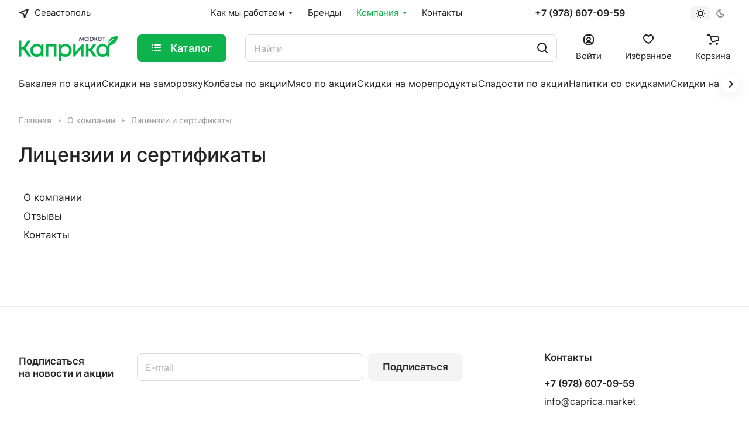

--- FILE ---
content_type: application/javascript
request_url: https://caprica.market/bitrix/cache/js/lc/aspro-lite/default_66ffdab690f55898cdf1a602be2671e9/default_66ffdab690f55898cdf1a602be2671e9_v1.js?17579219911518
body_size: 451
content:

; /* Start:"a:4:{s:4:"full";s:116:"/bitrix/templates/aspro-lite/components/aspro/regionality.list.lite/popup_regions_small/script.min.js?16781641001071";s:6:"source";s:97:"/bitrix/templates/aspro-lite/components/aspro/regionality.list.lite/popup_regions_small/script.js";s:3:"min";s:0:"";s:3:"map";s:0:"";}"*/
$(document).ready(function(){$(".confirm_region .aprove").on("click",function(e){var _this=$(this);$.removeCookie("current_region");if(arLiteOptions["SITE_ADDRESS"].indexOf(",")!="-1"){var arDomains=arLiteOptions["SITE_ADDRESS"].split(",");if(arDomains){for(var i in arDomains){var domain_name=arDomains[i].replace("\n","");domain_name=arDomains[i].replace("'","");$.cookie("current_region",_this.data("id"),{path:"/",domain:domain_name})}}}else $.cookie("current_region",_this.data("id"),{path:"/",domain:arLiteOptions["SITE_ADDRESS"]});$(".confirm_region").remove();if(typeof _this.data("href")!=="undefined")location.href=_this.data("href")});$(".js_city_change").on("click",function(){var _this=$(this);if(window.matchMedia("(min-width:992px)").matches){$(".regions").find(".js_city_chooser").trigger("click")}else if(_this.closest(".top_mobile_region").length){$("#mobileheader .burger").click();$(".mobilemenu__menu--regions > ul > li > div > a").click()}$(".confirm_region").remove()});$(".js_city_chooser").on("click",function(){$(".confirm_region").remove()})});
/* End */
;; /* /bitrix/templates/aspro-lite/components/aspro/regionality.list.lite/popup_regions_small/script.min.js?16781641001071*/
